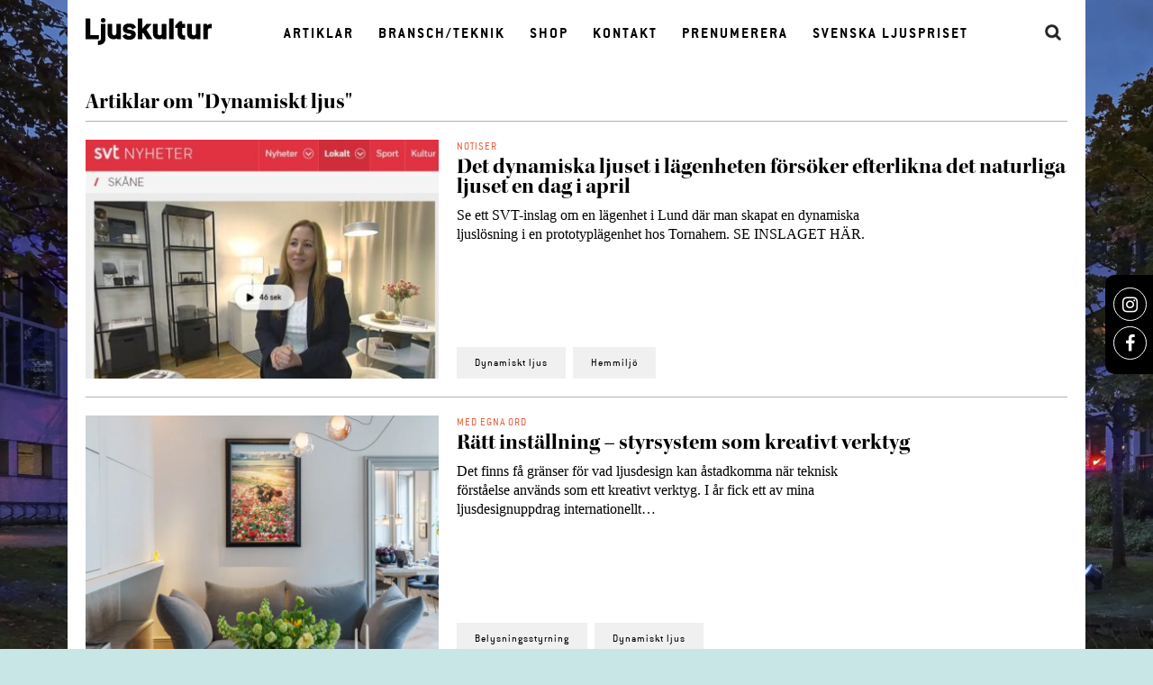

--- FILE ---
content_type: text/html; charset=UTF-8
request_url: https://ljuskultur.se/tag/dynamiskt-ljus/
body_size: 13060
content:
<!DOCTYPE html>
<html class="no-js" lang="sv-SE">
	<head>
		<title>Dynamiskt ljus-arkiv - Ljuskultur</title>
		<meta charset="UTF-8" />
		<meta content="width=device-width, user-scalable=no" name="viewport">
		<link rel="profile" href="https://gmpg.org/xfn/11" />

		<meta name='robots' content='index, follow, max-image-preview:large, max-snippet:-1, max-video-preview:-1' />

	<!-- This site is optimized with the Yoast SEO plugin v26.7 - https://yoast.com/wordpress/plugins/seo/ -->
	<link rel="canonical" href="https://ljuskultur.se/tag/dynamiskt-ljus/" />
	<meta property="og:locale" content="sv_SE" />
	<meta property="og:type" content="article" />
	<meta property="og:title" content="Dynamiskt ljus-arkiv - Ljuskultur" />
	<meta property="og:url" content="https://ljuskultur.se/tag/dynamiskt-ljus/" />
	<meta property="og:site_name" content="Ljuskultur" />
	<meta name="twitter:card" content="summary_large_image" />
	<script type="application/ld+json" class="yoast-schema-graph">{"@context":"https://schema.org","@graph":[{"@type":"CollectionPage","@id":"https://ljuskultur.se/tag/dynamiskt-ljus/","url":"https://ljuskultur.se/tag/dynamiskt-ljus/","name":"Dynamiskt ljus-arkiv - Ljuskultur","isPartOf":{"@id":"https://ljuskultur.se/#website"},"primaryImageOfPage":{"@id":"https://ljuskultur.se/tag/dynamiskt-ljus/#primaryimage"},"image":{"@id":"https://ljuskultur.se/tag/dynamiskt-ljus/#primaryimage"},"thumbnailUrl":"https://ljuskultur.se/wp-content/uploads/2017/09/svtinslag.jpg","breadcrumb":{"@id":"https://ljuskultur.se/tag/dynamiskt-ljus/#breadcrumb"},"inLanguage":"sv-SE"},{"@type":"ImageObject","inLanguage":"sv-SE","@id":"https://ljuskultur.se/tag/dynamiskt-ljus/#primaryimage","url":"https://ljuskultur.se/wp-content/uploads/2017/09/svtinslag.jpg","contentUrl":"https://ljuskultur.se/wp-content/uploads/2017/09/svtinslag.jpg","width":696,"height":573},{"@type":"BreadcrumbList","@id":"https://ljuskultur.se/tag/dynamiskt-ljus/#breadcrumb","itemListElement":[{"@type":"ListItem","position":1,"name":"Hem","item":"https://ljuskultur.se/"},{"@type":"ListItem","position":2,"name":"Dynamiskt ljus"}]},{"@type":"WebSite","@id":"https://ljuskultur.se/#website","url":"https://ljuskultur.se/","name":"Ljuskultur","description":"","potentialAction":[{"@type":"SearchAction","target":{"@type":"EntryPoint","urlTemplate":"https://ljuskultur.se/?s={search_term_string}"},"query-input":{"@type":"PropertyValueSpecification","valueRequired":true,"valueName":"search_term_string"}}],"inLanguage":"sv-SE"}]}</script>
	<!-- / Yoast SEO plugin. -->


<link rel='dns-prefetch' href='//www.googletagmanager.com' />
<link rel='dns-prefetch' href='//cdn.jsdelivr.net' />
<link rel='dns-prefetch' href='//cdnjs.cloudflare.com' />
<link rel="alternate" type="application/rss+xml" title="Ljuskultur &raquo; Webbflöde" href="https://ljuskultur.se/feed/" />
<link rel="alternate" type="application/rss+xml" title="Ljuskultur &raquo; Kommentarsflöde" href="https://ljuskultur.se/comments/feed/" />
<link rel="alternate" type="application/rss+xml" title="Ljuskultur &raquo; etikettflöde för Dynamiskt ljus" href="https://ljuskultur.se/tag/dynamiskt-ljus/feed/" />
<style id='wp-img-auto-sizes-contain-inline-css' type='text/css'>
img:is([sizes=auto i],[sizes^="auto," i]){contain-intrinsic-size:3000px 1500px}
/*# sourceURL=wp-img-auto-sizes-contain-inline-css */
</style>

<style id='wp-emoji-styles-inline-css' type='text/css'>

	img.wp-smiley, img.emoji {
		display: inline !important;
		border: none !important;
		box-shadow: none !important;
		height: 1em !important;
		width: 1em !important;
		margin: 0 0.07em !important;
		vertical-align: -0.1em !important;
		background: none !important;
		padding: 0 !important;
	}
/*# sourceURL=wp-emoji-styles-inline-css */
</style>
<link rel='stylesheet' id='wp-block-library-css' href='https://ljuskultur.se/wp-includes/css/dist/block-library/style.min.css?ver=6.9' type='text/css' media='all' />
<link rel='stylesheet' id='wc-blocks-style-css' href='https://ljuskultur.se/wp-content/plugins/woocommerce/assets/client/blocks/wc-blocks.css?ver=wc-10.4.3' type='text/css' media='all' />
<style id='global-styles-inline-css' type='text/css'>
:root{--wp--preset--aspect-ratio--square: 1;--wp--preset--aspect-ratio--4-3: 4/3;--wp--preset--aspect-ratio--3-4: 3/4;--wp--preset--aspect-ratio--3-2: 3/2;--wp--preset--aspect-ratio--2-3: 2/3;--wp--preset--aspect-ratio--16-9: 16/9;--wp--preset--aspect-ratio--9-16: 9/16;--wp--preset--color--black: #000000;--wp--preset--color--cyan-bluish-gray: #abb8c3;--wp--preset--color--white: #ffffff;--wp--preset--color--pale-pink: #f78da7;--wp--preset--color--vivid-red: #cf2e2e;--wp--preset--color--luminous-vivid-orange: #ff6900;--wp--preset--color--luminous-vivid-amber: #fcb900;--wp--preset--color--light-green-cyan: #7bdcb5;--wp--preset--color--vivid-green-cyan: #00d084;--wp--preset--color--pale-cyan-blue: #8ed1fc;--wp--preset--color--vivid-cyan-blue: #0693e3;--wp--preset--color--vivid-purple: #9b51e0;--wp--preset--gradient--vivid-cyan-blue-to-vivid-purple: linear-gradient(135deg,rgb(6,147,227) 0%,rgb(155,81,224) 100%);--wp--preset--gradient--light-green-cyan-to-vivid-green-cyan: linear-gradient(135deg,rgb(122,220,180) 0%,rgb(0,208,130) 100%);--wp--preset--gradient--luminous-vivid-amber-to-luminous-vivid-orange: linear-gradient(135deg,rgb(252,185,0) 0%,rgb(255,105,0) 100%);--wp--preset--gradient--luminous-vivid-orange-to-vivid-red: linear-gradient(135deg,rgb(255,105,0) 0%,rgb(207,46,46) 100%);--wp--preset--gradient--very-light-gray-to-cyan-bluish-gray: linear-gradient(135deg,rgb(238,238,238) 0%,rgb(169,184,195) 100%);--wp--preset--gradient--cool-to-warm-spectrum: linear-gradient(135deg,rgb(74,234,220) 0%,rgb(151,120,209) 20%,rgb(207,42,186) 40%,rgb(238,44,130) 60%,rgb(251,105,98) 80%,rgb(254,248,76) 100%);--wp--preset--gradient--blush-light-purple: linear-gradient(135deg,rgb(255,206,236) 0%,rgb(152,150,240) 100%);--wp--preset--gradient--blush-bordeaux: linear-gradient(135deg,rgb(254,205,165) 0%,rgb(254,45,45) 50%,rgb(107,0,62) 100%);--wp--preset--gradient--luminous-dusk: linear-gradient(135deg,rgb(255,203,112) 0%,rgb(199,81,192) 50%,rgb(65,88,208) 100%);--wp--preset--gradient--pale-ocean: linear-gradient(135deg,rgb(255,245,203) 0%,rgb(182,227,212) 50%,rgb(51,167,181) 100%);--wp--preset--gradient--electric-grass: linear-gradient(135deg,rgb(202,248,128) 0%,rgb(113,206,126) 100%);--wp--preset--gradient--midnight: linear-gradient(135deg,rgb(2,3,129) 0%,rgb(40,116,252) 100%);--wp--preset--font-size--small: 13px;--wp--preset--font-size--medium: 20px;--wp--preset--font-size--large: 36px;--wp--preset--font-size--x-large: 42px;--wp--preset--spacing--20: 0.44rem;--wp--preset--spacing--30: 0.67rem;--wp--preset--spacing--40: 1rem;--wp--preset--spacing--50: 1.5rem;--wp--preset--spacing--60: 2.25rem;--wp--preset--spacing--70: 3.38rem;--wp--preset--spacing--80: 5.06rem;--wp--preset--shadow--natural: 6px 6px 9px rgba(0, 0, 0, 0.2);--wp--preset--shadow--deep: 12px 12px 50px rgba(0, 0, 0, 0.4);--wp--preset--shadow--sharp: 6px 6px 0px rgba(0, 0, 0, 0.2);--wp--preset--shadow--outlined: 6px 6px 0px -3px rgb(255, 255, 255), 6px 6px rgb(0, 0, 0);--wp--preset--shadow--crisp: 6px 6px 0px rgb(0, 0, 0);}:where(.is-layout-flex){gap: 0.5em;}:where(.is-layout-grid){gap: 0.5em;}body .is-layout-flex{display: flex;}.is-layout-flex{flex-wrap: wrap;align-items: center;}.is-layout-flex > :is(*, div){margin: 0;}body .is-layout-grid{display: grid;}.is-layout-grid > :is(*, div){margin: 0;}:where(.wp-block-columns.is-layout-flex){gap: 2em;}:where(.wp-block-columns.is-layout-grid){gap: 2em;}:where(.wp-block-post-template.is-layout-flex){gap: 1.25em;}:where(.wp-block-post-template.is-layout-grid){gap: 1.25em;}.has-black-color{color: var(--wp--preset--color--black) !important;}.has-cyan-bluish-gray-color{color: var(--wp--preset--color--cyan-bluish-gray) !important;}.has-white-color{color: var(--wp--preset--color--white) !important;}.has-pale-pink-color{color: var(--wp--preset--color--pale-pink) !important;}.has-vivid-red-color{color: var(--wp--preset--color--vivid-red) !important;}.has-luminous-vivid-orange-color{color: var(--wp--preset--color--luminous-vivid-orange) !important;}.has-luminous-vivid-amber-color{color: var(--wp--preset--color--luminous-vivid-amber) !important;}.has-light-green-cyan-color{color: var(--wp--preset--color--light-green-cyan) !important;}.has-vivid-green-cyan-color{color: var(--wp--preset--color--vivid-green-cyan) !important;}.has-pale-cyan-blue-color{color: var(--wp--preset--color--pale-cyan-blue) !important;}.has-vivid-cyan-blue-color{color: var(--wp--preset--color--vivid-cyan-blue) !important;}.has-vivid-purple-color{color: var(--wp--preset--color--vivid-purple) !important;}.has-black-background-color{background-color: var(--wp--preset--color--black) !important;}.has-cyan-bluish-gray-background-color{background-color: var(--wp--preset--color--cyan-bluish-gray) !important;}.has-white-background-color{background-color: var(--wp--preset--color--white) !important;}.has-pale-pink-background-color{background-color: var(--wp--preset--color--pale-pink) !important;}.has-vivid-red-background-color{background-color: var(--wp--preset--color--vivid-red) !important;}.has-luminous-vivid-orange-background-color{background-color: var(--wp--preset--color--luminous-vivid-orange) !important;}.has-luminous-vivid-amber-background-color{background-color: var(--wp--preset--color--luminous-vivid-amber) !important;}.has-light-green-cyan-background-color{background-color: var(--wp--preset--color--light-green-cyan) !important;}.has-vivid-green-cyan-background-color{background-color: var(--wp--preset--color--vivid-green-cyan) !important;}.has-pale-cyan-blue-background-color{background-color: var(--wp--preset--color--pale-cyan-blue) !important;}.has-vivid-cyan-blue-background-color{background-color: var(--wp--preset--color--vivid-cyan-blue) !important;}.has-vivid-purple-background-color{background-color: var(--wp--preset--color--vivid-purple) !important;}.has-black-border-color{border-color: var(--wp--preset--color--black) !important;}.has-cyan-bluish-gray-border-color{border-color: var(--wp--preset--color--cyan-bluish-gray) !important;}.has-white-border-color{border-color: var(--wp--preset--color--white) !important;}.has-pale-pink-border-color{border-color: var(--wp--preset--color--pale-pink) !important;}.has-vivid-red-border-color{border-color: var(--wp--preset--color--vivid-red) !important;}.has-luminous-vivid-orange-border-color{border-color: var(--wp--preset--color--luminous-vivid-orange) !important;}.has-luminous-vivid-amber-border-color{border-color: var(--wp--preset--color--luminous-vivid-amber) !important;}.has-light-green-cyan-border-color{border-color: var(--wp--preset--color--light-green-cyan) !important;}.has-vivid-green-cyan-border-color{border-color: var(--wp--preset--color--vivid-green-cyan) !important;}.has-pale-cyan-blue-border-color{border-color: var(--wp--preset--color--pale-cyan-blue) !important;}.has-vivid-cyan-blue-border-color{border-color: var(--wp--preset--color--vivid-cyan-blue) !important;}.has-vivid-purple-border-color{border-color: var(--wp--preset--color--vivid-purple) !important;}.has-vivid-cyan-blue-to-vivid-purple-gradient-background{background: var(--wp--preset--gradient--vivid-cyan-blue-to-vivid-purple) !important;}.has-light-green-cyan-to-vivid-green-cyan-gradient-background{background: var(--wp--preset--gradient--light-green-cyan-to-vivid-green-cyan) !important;}.has-luminous-vivid-amber-to-luminous-vivid-orange-gradient-background{background: var(--wp--preset--gradient--luminous-vivid-amber-to-luminous-vivid-orange) !important;}.has-luminous-vivid-orange-to-vivid-red-gradient-background{background: var(--wp--preset--gradient--luminous-vivid-orange-to-vivid-red) !important;}.has-very-light-gray-to-cyan-bluish-gray-gradient-background{background: var(--wp--preset--gradient--very-light-gray-to-cyan-bluish-gray) !important;}.has-cool-to-warm-spectrum-gradient-background{background: var(--wp--preset--gradient--cool-to-warm-spectrum) !important;}.has-blush-light-purple-gradient-background{background: var(--wp--preset--gradient--blush-light-purple) !important;}.has-blush-bordeaux-gradient-background{background: var(--wp--preset--gradient--blush-bordeaux) !important;}.has-luminous-dusk-gradient-background{background: var(--wp--preset--gradient--luminous-dusk) !important;}.has-pale-ocean-gradient-background{background: var(--wp--preset--gradient--pale-ocean) !important;}.has-electric-grass-gradient-background{background: var(--wp--preset--gradient--electric-grass) !important;}.has-midnight-gradient-background{background: var(--wp--preset--gradient--midnight) !important;}.has-small-font-size{font-size: var(--wp--preset--font-size--small) !important;}.has-medium-font-size{font-size: var(--wp--preset--font-size--medium) !important;}.has-large-font-size{font-size: var(--wp--preset--font-size--large) !important;}.has-x-large-font-size{font-size: var(--wp--preset--font-size--x-large) !important;}
/*# sourceURL=global-styles-inline-css */
</style>

<style id='classic-theme-styles-inline-css' type='text/css'>
/*! This file is auto-generated */
.wp-block-button__link{color:#fff;background-color:#32373c;border-radius:9999px;box-shadow:none;text-decoration:none;padding:calc(.667em + 2px) calc(1.333em + 2px);font-size:1.125em}.wp-block-file__button{background:#32373c;color:#fff;text-decoration:none}
/*# sourceURL=/wp-includes/css/classic-themes.min.css */
</style>
<link rel='stylesheet' id='phoen_login_signup-css' href='https://ljuskultur.se/wp-content/plugins/woocommerce-login-and-registration/public/css/phoen_login_signup-public.css?ver=1.0.0' type='text/css' media='all' />
<link rel='stylesheet' id='style-colorbox-css' href='https://ljuskultur.se/wp-content/plugins/woocommerce-login-and-registration/public/css/style.css?ver=6.9' type='text/css' media='all' />
<link rel='stylesheet' id='style-popup-form-css' href='https://ljuskultur.se/wp-content/plugins/woocommerce-login-and-registration/public/css/phoen_login_signup_style.css?ver=6.9' type='text/css' media='all' />
<link rel='stylesheet' id='woocommerce-layout-css' href='https://ljuskultur.se/wp-content/plugins/woocommerce/assets/css/woocommerce-layout.css?ver=10.4.3' type='text/css' media='all' />
<link rel='stylesheet' id='woocommerce-smallscreen-css' href='https://ljuskultur.se/wp-content/plugins/woocommerce/assets/css/woocommerce-smallscreen.css?ver=10.4.3' type='text/css' media='only screen and (max-width: 768px)' />
<link rel='stylesheet' id='woocommerce-general-css' href='https://ljuskultur.se/wp-content/plugins/woocommerce/assets/css/woocommerce.css?ver=10.4.3' type='text/css' media='all' />
<style id='woocommerce-inline-inline-css' type='text/css'>
.woocommerce form .form-row .required { visibility: visible; }
/*# sourceURL=woocommerce-inline-inline-css */
</style>
<link rel='stylesheet' id='wt-smart-coupon-for-woo-css' href='https://ljuskultur.se/wp-content/plugins/wt-smart-coupons-for-woocommerce/public/css/wt-smart-coupon-public.css?ver=2.2.7' type='text/css' media='all' />
<link rel='stylesheet' id='style-css' href='https://ljuskultur.se/wp-content/themes/Ljuskultur/style.css?ver=6.9' type='text/css' media='all' />
<link rel='stylesheet' id='font-awesome-css' href='https://cdnjs.cloudflare.com/ajax/libs/font-awesome/4.7.0/css/font-awesome.min.css?ver=6.9' type='text/css' media='all' />
<link rel='stylesheet' id='ljuskultur-slick-styles-css' href='//cdn.jsdelivr.net/npm/slick-carousel@1.8.1/slick/slick.css?ver=6.9' type='text/css' media='all' />
<script type="text/javascript" src="https://ljuskultur.se/wp-includes/js/jquery/jquery.min.js?ver=3.7.1" id="jquery-core-js"></script>
<script type="text/javascript" src="https://ljuskultur.se/wp-includes/js/jquery/jquery-migrate.min.js?ver=3.4.1" id="jquery-migrate-js"></script>
<script type="text/javascript" src="https://ljuskultur.se/wp-content/plugins/woocommerce-login-and-registration/public/js/phoen_login_signup-public.js?ver=1.0.0" id="phoen_login_signup-js"></script>
<script type="text/javascript" src="https://ljuskultur.se/wp-content/plugins/woocommerce/assets/js/jquery-blockui/jquery.blockUI.min.js?ver=2.7.0-wc.10.4.3" id="wc-jquery-blockui-js" defer="defer" data-wp-strategy="defer"></script>
<script type="text/javascript" id="wc-add-to-cart-js-extra">
/* <![CDATA[ */
var wc_add_to_cart_params = {"ajax_url":"/wp-admin/admin-ajax.php","wc_ajax_url":"/?wc-ajax=%%endpoint%%","i18n_view_cart":"Visa varukorg","cart_url":"https://ljuskultur.se/cart/","is_cart":"","cart_redirect_after_add":"no"};
//# sourceURL=wc-add-to-cart-js-extra
/* ]]> */
</script>
<script type="text/javascript" src="https://ljuskultur.se/wp-content/plugins/woocommerce/assets/js/frontend/add-to-cart.min.js?ver=10.4.3" id="wc-add-to-cart-js" defer="defer" data-wp-strategy="defer"></script>
<script type="text/javascript" src="https://ljuskultur.se/wp-content/plugins/woocommerce/assets/js/js-cookie/js.cookie.min.js?ver=2.1.4-wc.10.4.3" id="wc-js-cookie-js" defer="defer" data-wp-strategy="defer"></script>
<script type="text/javascript" id="woocommerce-js-extra">
/* <![CDATA[ */
var woocommerce_params = {"ajax_url":"/wp-admin/admin-ajax.php","wc_ajax_url":"/?wc-ajax=%%endpoint%%","i18n_password_show":"Visa l\u00f6senord","i18n_password_hide":"D\u00f6lj l\u00f6senord"};
//# sourceURL=woocommerce-js-extra
/* ]]> */
</script>
<script type="text/javascript" src="https://ljuskultur.se/wp-content/plugins/woocommerce/assets/js/frontend/woocommerce.min.js?ver=10.4.3" id="woocommerce-js" defer="defer" data-wp-strategy="defer"></script>
<script type="text/javascript" id="wt-smart-coupon-for-woo-js-extra">
/* <![CDATA[ */
var WTSmartCouponOBJ = {"ajaxurl":"https://ljuskultur.se/wp-admin/admin-ajax.php","wc_ajax_url":"https://ljuskultur.se/?wc-ajax=","nonces":{"public":"081ba89360","apply_coupon":"e226ce2405"},"labels":{"please_wait":"Please wait...","choose_variation":"Please choose a variation","error":"Error !!!"},"shipping_method":[],"payment_method":"","is_cart":""};
//# sourceURL=wt-smart-coupon-for-woo-js-extra
/* ]]> */
</script>
<script type="text/javascript" src="https://ljuskultur.se/wp-content/plugins/wt-smart-coupons-for-woocommerce/public/js/wt-smart-coupon-public.js?ver=2.2.7" id="wt-smart-coupon-for-woo-js"></script>

<!-- Kodblock för ”Google-tagg (gtag.js)” tillagt av Site Kit -->
<!-- Kodblock för ”Google Analytics” tillagt av Site Kit -->
<script type="text/javascript" src="https://www.googletagmanager.com/gtag/js?id=GT-PJ72PM2" id="google_gtagjs-js" async></script>
<script type="text/javascript" id="google_gtagjs-js-after">
/* <![CDATA[ */
window.dataLayer = window.dataLayer || [];function gtag(){dataLayer.push(arguments);}
gtag("set","linker",{"domains":["ljuskultur.se"]});
gtag("js", new Date());
gtag("set", "developer_id.dZTNiMT", true);
gtag("config", "GT-PJ72PM2");
//# sourceURL=google_gtagjs-js-after
/* ]]> */
</script>
<link rel="https://api.w.org/" href="https://ljuskultur.se/wp-json/" /><link rel="alternate" title="JSON" type="application/json" href="https://ljuskultur.se/wp-json/wp/v2/tags/240" />
<!-- This site is using AdRotate v5.8.16 Professional to display their advertisements - https://ajdg.solutions/ -->
<!-- AdRotate CSS -->
<style type="text/css" media="screen">
	.g { margin:0px; padding:0px; overflow:hidden; line-height:1; zoom:1; }
	.g img { height:auto; }
	.g-col { position:relative; float:left; }
	.g-col:first-child { margin-left: 0; }
	.g-col:last-child { margin-right: 0; }
	.g-1 { margin:0px 0px 0px 0px;width:100%; max-width:820px; height:100%; max-height:200px; }
	.g-2 { margin:0px 0px 0px 0px; width:100%; max-width:1090px; height:100%; max-height:200px; }
	.g-3 { margin:0px 0px 0px 0px; width:100%; max-width:800px; height:100%; max-height:800px; }
	.g-4 { margin:0px 0px 0px 0px; width:100%; max-width:800px; height:100%; max-height:800px; }
	.g-6 { margin:0px 0px 0px 0px; width:100%; max-width:1090px; height:100%; max-height:266px; }
	.g-7 { margin:0px 0px 0px 0px; width:100%; max-width:800px; height:100%; max-height:800px; }
	.g-8 { margin:0px 0px 0px 0px; width:100%; max-width:820px; height:100%; max-height:200px; }
	.g-9 { margin:0px 0px 0px 0px; width:100%; max-width:800px; height:100%; max-height:540px; }
	@media only screen and (max-width: 480px) {
		.g-col, .g-dyn, .g-single { width:100%; margin-left:0; margin-right:0; }
	}
</style>
<!-- /AdRotate CSS -->

<meta name="generator" content="Site Kit by Google 1.170.0" />
		<div class="phoen-contianer" id="login_page" style="display:none;">
		    
		    <div class="popup" style="background: white;border: 0px solid black;">

		        <div class="result1"></div>
		     
		        <div onclick="document.getElementById('login_page').style.display='none'" class="close-btn">&times;</div>
		        
		        <div class="form">

		            <form id="js_phoen_login_popup">
		        
		                <h2 style="color:black;font-size:30px;">Login</h2>
		            
		                <div class="form-element">
		                    <label for="email">Username or Email Address <span class="required">*</span></label>
		                    <input type="text" name="username" id="username" placeholder="Enter email">
		                </div>
		            
		                <div class="form-element">
		                    <label for="password"> Password  <span class="required">*</span></label>
		                    <input type="password" name="password" id="password" placeholder="Enter password">
		                </div>
		                
		                <div class="form-element">
		                    <input type="hidden" id="_wpnonce" name="_wpnonce" value="70c2c9e9dd">

		                    <input id="wp_http_referer" type="hidden" name="_wp_http_referer" value="https://ljuskultur.se/my-account/">    

		                </div>

		                		                
		                <div class="form-element">
		               
		                    <div class="loader1" style="display:none;">
		                        <img style="width:8%;" src="https://ljuskultur.se/wp-content/plugins/woocommerce-login-and-registration/image/icons8-dots-loading.gif">
		                    </div> 
		               
		                    <input type="submit" class="button js_phoen_login_log" name="login" value="Login" id="login1">
		                </div>
		                
		                <div class="form-element">

		                    <a class="open_registration" href="#" class="" style="margin-top: 21%;color: black;" onclick="openRegistration()">Click For Register ?</a>
		                </div>

		                 <div class="form-element">

		                    <a class="forget_password" style="color: black;" href="https://ljuskultur.se/my-account/lost-password/">Lost Your Password ?</a>
		                </div>

		            </form>

		        </div>

		    </div>

		</div>


		
		<div class="phoen-contianer" id="registration_page" style="display: none;">
		    
		    <div class="popup" style="background: white;border: 0px solid black;">

		        <div class="result2"></div>
		 
		        <div onclick="document.getElementById('registration_page').style.display='none'" class="close-btn">&times;</div>
		    
		        <div class="form">
		        
		            <h2 style="color:black;font-size:30px;">Registrera</h2>
		        
		            		            
		            <div class="form-element">
		                <label for="reg_email">E-postadress<span class="required">*</span></label>
		                <input type="email" name="email" id="reg_email" value="" placeholder="Enter Your Email">
		            </div>
		        
		            <div class="form-element">
		                <label for="reg_password">Lösenord<span class="required">*</span></label>
		                <input type="password" name="password" id="reg_password" placeholder="Enter Your Password">
		            </div>
		            
		            <p class="form-row">
		                                                
		                <input type="hidden" id="_wpnonce" name="_wpnonce" value="70c2c9e9dd">

		                <input id="wp_http_referer" type="hidden" name="_wp_http_referer" value="https://ljuskultur.se/my-account/">    

		                <div class="loader_reg" style="display:none;" >
		                    <img style="width:8%;" src="https://ljuskultur.se/wp-content/plugins/woocommerce-login-and-registration/image/icons8-dots-loading.gif">
		                </div>          
		                    
		            </p>
		            
		            <div class="form-element">
		                
		                <input type="submit" class="button phoen_registration" name="register_header" value="Registrera">
		            </div>
		            
		            <div class="form-element">
		                <a href="#" class="open_login" style="color: Svart" onclick="openLogin()">Click For login ?</a>
		            </div>

		        </div>

		    </div>

		</div>
		<script>

		let modal_popup_login   = document.getElementById('login_page');
		let modal_popup_register = document.getElementById('registration_page');

		function openRegistration(){

		    modal_popup_login.style.display='none';
		    modal_popup_register.style.display='block';
		}

		function openLogin(){

		    modal_popup_login.style.display='block';
		    modal_popup_register.style.display='none';
		}

		jQuery(document).ready(function(){ 

		    jQuery('.phoen-login-popup-open').on('click',function() { 

		        jQuery('#login_page').show();
		        jQuery('.forget_password').css('margin-top','21%');
		        jQuery('.open_registration').remove();
		        jQuery('#cboxLoadedContent').remove();

		    });

		    jQuery('.phoen-signup-popup-open').on('click',function() { 

		        jQuery('#registration_page').show();
		        jQuery('.open_login').remove();
		        jQuery('#cboxLoadedContent').remove();
		    });

		    jQuery('.phoen-login-signup-popup-open').on('click',function() { 

		        jQuery('#login_page').show();
		        jQuery('#cboxLoadedContent').remove();

		    });

		});
		</script> 	<noscript><style>.woocommerce-product-gallery{ opacity: 1 !important; }</style></noscript>
	<link rel="icon" href="https://ljuskultur.se/wp-content/uploads/2016/06/cropped-ljuskultur_blk-1-32x32.png" sizes="32x32" />
<link rel="icon" href="https://ljuskultur.se/wp-content/uploads/2016/06/cropped-ljuskultur_blk-1-192x192.png" sizes="192x192" />
<link rel="apple-touch-icon" href="https://ljuskultur.se/wp-content/uploads/2016/06/cropped-ljuskultur_blk-1-180x180.png" />
<meta name="msapplication-TileImage" content="https://ljuskultur.se/wp-content/uploads/2016/06/cropped-ljuskultur_blk-1-270x270.png" />
	</head>
    <body class="archive tag tag-dynamiskt-ljus tag-240 wp-theme-Ljuskultur theme-Ljuskultur woocommerce-no-js">
				<div class="bg pos-fixed" style="background:url(https://ljuskultur.se/wp-content/uploads/2025/11/LIA_25_6_DJI_20251006070117_0003_D-1-2000x1697.jpg.webp);background-size:cover;background-position:top center;background-attachment:fixed;"></div>

		<div class="wrap">
			<header>
				<div class="flex flex-center">
					<a class="header-logo" href="https://ljuskultur.se/" title="" rel="home">
						<img alt="logo" src="https://ljuskultur.se/wp-content/themes/Ljuskultur/images/ljuskultur_blk.svg" />
					</a>
					<div class="mobile-fixed">
						<a href="https://ljuskultur.se/" title="" rel="home">
						<img alt="logo" class="logo" src="https://ljuskultur.se/wp-content/themes/Ljuskultur/images/ljuskultur_blkvit.svg" />
						</a>
						<div id="toggle">
						  <div class="one"></div>
						  <div class="two"></div>
						  <div class="three"></div>
						</div>
						<nav id="access" role="navigation">
							<div class="menu-header"><ul id="menu-meny-1" class="menu"><li id="menu-item-5905" class="menu-item menu-item-type-custom menu-item-object-custom menu-item-5905"><a href="https://ljuskultur.se/artiklar/">Artiklar</a></li>
<li id="menu-item-5026" class="menu-item menu-item-type-post_type menu-item-object-page menu-item-5026"><a href="https://ljuskultur.se/teknik-bransch/jobbaktuellt/">Bransch/Teknik</a></li>
<li id="menu-item-1148" class="menu-item menu-item-type-post_type menu-item-object-page menu-item-1148"><a href="https://ljuskultur.se/shop/">Shop</a></li>
<li id="menu-item-374" class="menu-item menu-item-type-post_type menu-item-object-page menu-item-374"><a href="https://ljuskultur.se/kontakt-2/kontakt/">Kontakt</a></li>
<li id="menu-item-4992" class="menu-item menu-item-type-post_type menu-item-object-page menu-item-4992"><a href="https://ljuskultur.se/prenumerera/">Prenumerera</a></li>
<li id="menu-item-11209" class="menu-item menu-item-type-custom menu-item-object-custom menu-item-11209"><a href="https://ljuskultur.se/ljuspriset/">Svenska Ljuspriset</a></li>
</ul></div>						</nav>
					</div>

					<form id="search" role="search" action="https://ljuskultur.se/" method="get">
						<label>
							<input type="search" class="search-field" placeholder="Sök" value="" name="s" title="Sök">
						</label>
						<input type="submit" class="search-submit" value="">
					</form>
				</div>

				<div class="social medium-hide">
					<div class="social-widget ">
						<a href="https://instagram.com/ljuskultur/">
							<span class="border">
								<i class="fa fa-instagram"></i>
							</span>
						</a>
						<a href="https://www.facebook.com/ljuskultur/">
							<span class="border">
								<i class="fa fa-facebook"></i>
							</span>
						</a>
					</div>
				</div>

			</header>
<main id="content">        <h3>Artiklar om "Dynamiskt ljus"</h3>
                    <div class="maincol">
                                <hr>
                <div class="flex">
    <a href="https://ljuskultur.se/det-dynamiska-ljuset-i-lagenheten-forsoker-efterlikna-det-naturliga-ljuset-en-dag-i-april/" class="img-block xsmall-hide">
        <img width="400" height="270" src="https://ljuskultur.se/wp-content/uploads/2017/09/svtinslag-400x270.jpg" class="attachment-block size-block wp-post-image" alt="" sizes="600px" decoding="async" fetchpriority="high" srcset="https://ljuskultur.se/wp-content/uploads/2017/09/svtinslag-400x270.jpg 400w, https://ljuskultur.se/wp-content/uploads/2017/09/svtinslag-385x260.jpg.webp 385w" />    </a>
    <div class="text pos-rel">
                        <a href="https://ljuskultur.se/category/notiser">
                    <h6 class="text-orange">Notiser</h6>
                </a>
                        <a href="https://ljuskultur.se/det-dynamiska-ljuset-i-lagenheten-forsoker-efterlikna-det-naturliga-ljuset-en-dag-i-april/">
            <h3>Det dynamiska ljuset i lägenheten försöker efterlikna det naturliga ljuset en dag i april</h3>
            <p>Se ett SVT-inslag om en lägenhet i Lund där man skapat en dynamiska ljuslösning i en prototyplägenhet hos Tornahem. SE INSLAGET HÄR. &nbsp; &nbsp;</p>
        </a>
        <div class="tags">
                                <a class="btn bg-gray" href="https://ljuskultur.se/tag/dynamiskt-ljus/">
                        <h6>Dynamiskt ljus</h6>
                    </a>
                                        <a class="btn bg-gray" href="https://ljuskultur.se/tag/hemmiljo/">
                        <h6>Hemmiljö</h6>
                    </a>
                            </div>
    </div>
</div>
            </div>
                        <div class="maincol">
                                <hr>
                <div class="flex">
    <a href="https://ljuskultur.se/artiklar/ratt-installning-styrsystem-som-kreativt-verktyg/" class="img-block xsmall-hide">
        <img width="400" height="270" src="https://ljuskultur.se/wp-content/uploads/2024/12/DSC02890-HDR-400x270.jpg.webp" class="attachment-block size-block wp-post-image" alt="" sizes="600px" decoding="async" srcset="https://ljuskultur.se/wp-content/uploads/2024/12/DSC02890-HDR-400x270.jpg.webp 400w, https://ljuskultur.se/wp-content/uploads/2024/12/DSC02890-HDR-800x540.jpg.webp 800w, https://ljuskultur.se/wp-content/uploads/2024/12/DSC02890-HDR-1200x810.jpg.webp 1200w" />    </a>
    <div class="text pos-rel">
                        <a href="https://ljuskultur.se/category/med-egna-ord">
                    <h6 class="text-orange">Med egna ord</h6>
                </a>
                        <a href="https://ljuskultur.se/artiklar/ratt-installning-styrsystem-som-kreativt-verktyg/">
            <h3>Rätt inställning – styrsystem som kreativt verktyg</h3>
            <p>Det finns få gränser för vad ljusdesign kan åstadkomma när teknisk förståelse används som ett kreativt verktyg. I år fick ett av mina ljusdesignuppdrag internationellt&hellip;</p>
        </a>
        <div class="tags">
                                <a class="btn bg-gray" href="https://ljuskultur.se/tag/belysningsstyrning/">
                        <h6>Belysningsstyrning</h6>
                    </a>
                                        <a class="btn bg-gray" href="https://ljuskultur.se/tag/dynamiskt-ljus/">
                        <h6>Dynamiskt ljus</h6>
                    </a>
                            </div>
    </div>
</div>
            </div>
                        <div class="maincol">
                                <hr>
                <div class="flex">
    <a href="https://ljuskultur.se/artiklar/ny-studie-om-dynamiskt-ljus-for-skiftarbetande/" class="img-block xsmall-hide">
        <img width="400" height="270" src="https://ljuskultur.se/wp-content/uploads/2021/03/illustration-400x270.jpg.webp" class="attachment-block size-block wp-post-image" alt="" sizes="600px" decoding="async" srcset="https://ljuskultur.se/wp-content/uploads/2021/03/illustration-400x270.jpg.webp 400w, https://ljuskultur.se/wp-content/uploads/2021/03/illustration-800x540.jpg.webp 800w" />    </a>
    <div class="text pos-rel">
                        <a href="https://ljuskultur.se/category/forskning">
                    <h6 class="text-orange">Forskning</h6>
                </a>
                        <a href="https://ljuskultur.se/artiklar/ny-studie-om-dynamiskt-ljus-for-skiftarbetande/">
            <h3>Ny studie om dynamiskt ljus för skiftarbetande</h3>
            <p>Skiftarbetare kan lättare drabbas av besvär, relaterade till ljus. En ny rapport, med Arne Lowden som huvudförfattare, har undersökt hur en individanpassad dynamisk belysning kan&hellip;</p>
        </a>
        <div class="tags">
                                <a class="btn bg-gray" href="https://ljuskultur.se/tag/arne-lowden/">
                        <h6>Arne Lowden</h6>
                    </a>
                                        <a class="btn bg-gray" href="https://ljuskultur.se/tag/dynamiskt-ljus/">
                        <h6>Dynamiskt ljus</h6>
                    </a>
                                        <a class="btn bg-gray" href="https://ljuskultur.se/tag/forksning/">
                        <h6>forksning</h6>
                    </a>
                            </div>
    </div>
</div>
            </div>
                        <div class="maincol">
                                <hr>
                <div class="flex">
    <a href="https://ljuskultur.se/artiklar/dynamiskt-ljus-for-battre-kontorsmiljo/" class="img-block xsmall-hide">
        <img width="400" height="270" src="https://ljuskultur.se/wp-content/uploads/2020/10/dynamic_lighting_office_space_warm-400x270.jpg.webp" class="attachment-block size-block wp-post-image" alt="" sizes="600px" decoding="async" loading="lazy" />    </a>
    <div class="text pos-rel">
                        <a href="https://ljuskultur.se/category/teknik">
                    <h6 class="text-orange">Teknik</h6>
                </a>
                        <a href="https://ljuskultur.se/artiklar/dynamiskt-ljus-for-battre-kontorsmiljo/">
            <h3>Dynamiskt ljus för bättre kontorsmiljö</h3>
            <p>Om den anställda får välja, vilken typ av belysning föredrar de? Louis Poulsen har nyligen gjort en praktisk studie på dynamisk belysning på sitt huvudkontor&hellip;</p>
        </a>
        <div class="tags">
                                <a class="btn bg-gray" href="https://ljuskultur.se/tag/dynamiskt-ljus/">
                        <h6>Dynamiskt ljus</h6>
                    </a>
                                        <a class="btn bg-gray" href="https://ljuskultur.se/tag/kontor/">
                        <h6>Kontor</h6>
                    </a>
                            </div>
    </div>
</div>
            </div>
                        <div class="maincol">
                                <hr>
                <div class="flex">
    <a href="https://ljuskultur.se/?post_type=artiklar&#038;p=6719" class="img-block xsmall-hide">
        <img width="400" height="270" src="https://ljuskultur.se/wp-content/uploads/2019/05/03_lkl_casino_duesseldorf-400x270.jpg.webp" class="attachment-block size-block wp-post-image" alt="" sizes="600px" decoding="async" loading="lazy" srcset="https://ljuskultur.se/wp-content/uploads/2019/05/03_lkl_casino_duesseldorf-400x270.jpg.webp 400w, https://ljuskultur.se/wp-content/uploads/2019/05/03_lkl_casino_duesseldorf-800x540.jpg.webp 800w" />    </a>
    <div class="text pos-rel">
                        <a href="https://ljuskultur.se/category/dynamiskt-ljus">
                    <h6 class="text-orange">Dynamiskt ljus</h6>
                </a>
                        <a href="https://ljuskultur.se/?post_type=artiklar&#038;p=6719">
            <h3>Lunch ute men ändå inne</h3>
            <p>Det är svårt att tänka sig en fönsterlös källarlokal som ett alternativ för en personalmatsal. Tack vare en kreativ utformning och ett innovativt konst- och&hellip;</p>
        </a>
        <div class="tags">
                                <a class="btn bg-gray" href="https://ljuskultur.se/tag/dynamiskt-ljus/">
                        <h6>Dynamiskt ljus</h6>
                    </a>
                                        <a class="btn bg-gray" href="https://ljuskultur.se/tag/internationellt/">
                        <h6>Internationellt</h6>
                    </a>
                                        <a class="btn bg-gray" href="https://ljuskultur.se/tag/licht-kunst-licht/">
                        <h6>Licht Kunst Licht</h6>
                    </a>
                                        <a class="btn bg-gray" href="https://ljuskultur.se/tag/restaurang/">
                        <h6>Restaurang</h6>
                    </a>
                            </div>
    </div>
</div>
            </div>
                        <div class="maincol">
                                <hr>
                <div class="flex">
    <a href="https://ljuskultur.se/artiklar/ljusenergi-i-skolmatsalen/" class="img-block xsmall-hide">
        <img width="400" height="270" src="https://ljuskultur.se/wp-content/uploads/2019/03/nyvangskolan-19-400x270.jpg.webp" class="attachment-block size-block wp-post-image" alt="" sizes="600px" decoding="async" loading="lazy" srcset="https://ljuskultur.se/wp-content/uploads/2019/03/nyvangskolan-19-400x270.jpg.webp 400w, https://ljuskultur.se/wp-content/uploads/2019/03/nyvangskolan-19-800x540.jpg.webp 800w" />    </a>
    <div class="text pos-rel">
                        <a href="https://ljuskultur.se/category/ljus-i-skolan">
                    <h6 class="text-orange">Ljus i skolan</h6>
                </a>
                        <a href="https://ljuskultur.se/artiklar/ljusenergi-i-skolmatsalen/">
            <h3>Ljusenergi i skolmatsalen</h3>
            <p>Med hög ljusnivå och färger som skiftar under dagen prövar danska ljusdesignern Iben Winter Orton en ny sorts ljussättning för skolelever. I ett pilotprojekt tillsammans&hellip;</p>
        </a>
        <div class="tags">
                                <a class="btn bg-gray" href="https://ljuskultur.se/tag/barnperspektiv/">
                        <h6>Barnperspektiv</h6>
                    </a>
                                        <a class="btn bg-gray" href="https://ljuskultur.se/tag/dynamiskt-ljus/">
                        <h6>Dynamiskt ljus</h6>
                    </a>
                                        <a class="btn bg-gray" href="https://ljuskultur.se/tag/skolan/">
                        <h6>Skolan</h6>
                    </a>
                            </div>
    </div>
</div>
            </div>
                        <div class="maincol">
                                <hr>
                <div class="flex">
    <a href="https://ljuskultur.se/artiklar/dynamisk-belysning-som-undervisningsverktyg/" class="img-block xsmall-hide">
        <img width="400" height="270" src="https://ljuskultur.se/wp-content/uploads/2018/12/1-standard_stor-400x270.png.webp" class="attachment-block size-block wp-post-image" alt="" sizes="600px" decoding="async" loading="lazy" srcset="https://ljuskultur.se/wp-content/uploads/2018/12/1-standard_stor-400x270.png.webp 400w, https://ljuskultur.se/wp-content/uploads/2018/12/1-standard_stor-800x540.png.webp 800w" />    </a>
    <div class="text pos-rel">
                        <a href="https://ljuskultur.se/category/forskning">
                    <h6 class="text-orange">Forskning</h6>
                </a>
                        <a href="https://ljuskultur.se/artiklar/dynamisk-belysning-som-undervisningsverktyg/">
            <h3>Dynamisk belysning som undervisnings&shy;verktyg</h3>
            <p>Det är allmänt känt att dynamisk belysning kan förbättra elevernas prestationer. Hittills har forskningsfokuset legat på påverkan på ­elevernas koncentration och i tillfälliga experiment. Ett&hellip;</p>
        </a>
        <div class="tags">
                                <a class="btn bg-gray" href="https://ljuskultur.se/tag/dynamiskt-ljus/">
                        <h6>Dynamiskt ljus</h6>
                    </a>
                                        <a class="btn bg-gray" href="https://ljuskultur.se/tag/ljus-i-skolan/">
                        <h6>Ljus i skolan</h6>
                    </a>
                            </div>
    </div>
</div>
            </div>
                        <div class="maincol">
                                <hr>
                <div class="flex">
    <a href="https://ljuskultur.se/?post_type=artiklar&#038;p=4498" class="img-block xsmall-hide">
        <img width="400" height="270" src="https://ljuskultur.se/wp-content/uploads/2018/03/9273_19-2-400x270.png" class="attachment-block size-block wp-post-image" alt="" sizes="600px" decoding="async" loading="lazy" srcset="https://ljuskultur.se/wp-content/uploads/2018/03/9273_19-2-400x270.png 400w, https://ljuskultur.se/wp-content/uploads/2018/03/9273_19-2-800x540.png 800w, https://ljuskultur.se/wp-content/uploads/2018/03/9273_19-2-385x260.png.webp 385w, https://ljuskultur.se/wp-content/uploads/2018/03/9273_19-2-770x520.png.webp 770w" />    </a>
    <div class="text pos-rel">
                        <a href="https://ljuskultur.se/category/reportage">
                    <h6 class="text-orange">Reportage</h6>
                </a>
                        <a href="https://ljuskultur.se/?post_type=artiklar&#038;p=4498">
            <h3>Variation i oändlighet</h3>
            <p>Att låta tre ljusdesigner med olika specialkompetenser arbeta tillsammans med en erfaren arkitekt kan onekligen ha sina fördelar. Även om stämningen var lite avvaktande på&hellip;</p>
        </a>
        <div class="tags">
                                <a class="btn bg-gray" href="https://ljuskultur.se/tag/af-lighting/">
                        <h6>ÅF Lighting</h6>
                    </a>
                                        <a class="btn bg-gray" href="https://ljuskultur.se/tag/dynamiskt-ljus/">
                        <h6>Dynamiskt ljus</h6>
                    </a>
                            </div>
    </div>
</div>
            </div>
                        <div class="maincol">
                                <hr>
                <div class="flex">
    <a href="https://ljuskultur.se/artiklar/i-uppror-mot-det-statiska/" class="img-block xsmall-hide">
        <img width="400" height="270" src="https://ljuskultur.se/wp-content/uploads/2018/01/ldc_silo468_tr_05_2-400x270.jpg" class="attachment-block size-block wp-post-image" alt="" sizes="600px" decoding="async" loading="lazy" srcset="https://ljuskultur.se/wp-content/uploads/2018/01/ldc_silo468_tr_05_2-400x270.jpg 400w, https://ljuskultur.se/wp-content/uploads/2018/01/ldc_silo468_tr_05_2-800x540.jpg 800w, https://ljuskultur.se/wp-content/uploads/2018/01/ldc_silo468_tr_05_2-1200x810.jpg 1200w, https://ljuskultur.se/wp-content/uploads/2018/01/ldc_silo468_tr_05_2-385x260.jpg.webp 385w, https://ljuskultur.se/wp-content/uploads/2018/01/ldc_silo468_tr_05_2-770x520.jpg.webp 770w" />    </a>
    <div class="text pos-rel">
                        <a href="https://ljuskultur.se/category/portratt">
                    <h6 class="text-orange">Porträtt</h6>
                </a>
                        <a href="https://ljuskultur.se/artiklar/i-uppror-mot-det-statiska/">
            <h3>I uppror mot det statiska</h3>
            <p>Ljuskulturs Lotta Jonson har intervjuat Tapio Rosenius; ljusdesigner och så mycket mer. Om tankar om dynamiska lösningar, den digitala utvecklingen och hur han ser på&hellip;</p>
        </a>
        <div class="tags">
                                <a class="btn bg-gray" href="https://ljuskultur.se/tag/dynamiskt-ljus/">
                        <h6>Dynamiskt ljus</h6>
                    </a>
                                        <a class="btn bg-gray" href="https://ljuskultur.se/tag/internationellt/">
                        <h6>Internationellt</h6>
                    </a>
                                        <a class="btn bg-gray" href="https://ljuskultur.se/tag/tapio-rosenius/">
                        <h6>Tapio Rosenius</h6>
                    </a>
                            </div>
    </div>
</div>
            </div>
                        <div class="maincol">
                                <hr>
                <div class="flex">
    <a href="https://ljuskultur.se/artiklar/dynamiskt-ljus-hos-topparkitekterna/" class="img-block xsmall-hide">
        <img width="400" height="270" src="https://ljuskultur.se/wp-content/uploads/2016/03/rshp_offices_james_newton_02-400x270.png" class="attachment-block size-block wp-post-image" alt="" sizes="600px" decoding="async" loading="lazy" srcset="https://ljuskultur.se/wp-content/uploads/2016/03/rshp_offices_james_newton_02-400x270.png 400w, https://ljuskultur.se/wp-content/uploads/2016/03/rshp_offices_james_newton_02-800x540.png 800w" />    </a>
    <div class="text pos-rel">
                        <a href="https://ljuskultur.se/category/human-centric-lighting">
                    <h6 class="text-orange">Human Centric Lighting</h6>
                </a>
                        <a href="https://ljuskultur.se/artiklar/dynamiskt-ljus-hos-topparkitekterna/">
            <h3>Dynamiskt ljus hos topparkitekterna</h3>
            <p>När arkitektföretaget Rogers Stirk Harbour + Partners (RSHP) flyttade sitt kontor in på 14: e våningen i ikoniska Leadenhall Building i London ville man satsa&hellip;</p>
        </a>
        <div class="tags">
                                <a class="btn bg-gray" href="https://ljuskultur.se/tag/dynamiskt-ljus/">
                        <h6>Dynamiskt ljus</h6>
                    </a>
                                        <a class="btn bg-gray" href="https://ljuskultur.se/tag/human-centric-lighting/">
                        <h6>Human Centric Lighting</h6>
                    </a>
                                        <a class="btn bg-gray" href="https://ljuskultur.se/tag/internationellt/">
                        <h6>Internationellt</h6>
                    </a>
                            </div>
    </div>
</div>
            </div>
                        <div class="maincol">
                                <hr>
                <div class="flex">
    <a href="https://ljuskultur.se/artiklar/ett-aldreboende-for-brukarnas-basta/" class="img-block xsmall-hide">
        <img width="207" height="270" src="https://ljuskultur.se/wp-content/uploads/2016/08/ver_matbord.png.webp" class="attachment-block size-block wp-post-image" alt="" sizes="600px" decoding="async" loading="lazy" srcset="https://ljuskultur.se/wp-content/uploads/2016/08/ver_matbord.png.webp 1389w, https://ljuskultur.se/wp-content/uploads/2016/08/ver_matbord-230x300.png.webp 230w, https://ljuskultur.se/wp-content/uploads/2016/08/ver_matbord-785x1024.png.webp 785w, https://ljuskultur.se/wp-content/uploads/2016/08/ver_matbord-153x200.png.webp 153w, https://ljuskultur.se/wp-content/uploads/2016/08/ver_matbord-375x490.png.webp 375w, https://ljuskultur.se/wp-content/uploads/2016/08/ver_matbord-536x700.png.webp 536w, https://ljuskultur.se/wp-content/uploads/2016/08/ver_matbord-233x304.png.webp 233w, https://ljuskultur.se/wp-content/uploads/2016/08/ver_matbord-450x587.png.webp 450w" />    </a>
    <div class="text pos-rel">
                        <a href="https://ljuskultur.se/category/human-centric-lighting">
                    <h6 class="text-orange">Human Centric Lighting</h6>
                </a>
                        <a href="https://ljuskultur.se/artiklar/ett-aldreboende-for-brukarnas-basta/">
            <h3>Ett äldreboende  för brukarnas bästa</h3>
            <p>”Hemlikt” och ”trivsamt”. Ledorden var klara och tydliga. Äldreboendet på Södra Centralgatan skulle ljussättas och inredas med brukarnas bästa i första rummet. Designkontoret Ljusrum tog&hellip;</p>
        </a>
        <div class="tags">
                                <a class="btn bg-gray" href="https://ljuskultur.se/tag/dynamiskt-ljus/">
                        <h6>Dynamiskt ljus</h6>
                    </a>
                                        <a class="btn bg-gray" href="https://ljuskultur.se/tag/human-centric-lighting/">
                        <h6>Human Centric Lighting</h6>
                    </a>
                                        <a class="btn bg-gray" href="https://ljuskultur.se/tag/varden/">
                        <h6>Vården</h6>
                    </a>
                            </div>
    </div>
</div>
            </div>
            </main>
	<div class="cookies bg-gray">
		<div class="alignleft"><p>För att förbättra användarupplevelsen på denna webbplats använder vi cookies. <a href="https://ljuskultur.se/integritetspolicy/">Här</a> kan du läsa mer om användningen av cookies samt hur vi hanterar personuppgifter.</p>
</div>
		<div id="setcookie" class="btn bg-black text-white pointer">Stäng</div>
		<br class="clear">
	</div>
	<footer role="contentinfo">
		
		<div class="footer-4-col pos-rel flex">
			<div class="block-1 center">
				<a class="header-logo" href="https://ljuskultur.se/" title="Ljuskultur" rel="home">
					<img alt="logo" src="https://ljuskultur.se/wp-content/themes/Ljuskultur/images/ljuskultur_blkvit.svg" />
				</a>

				<div class="social-widget flex">
					<a href="https://instagram.com/ljuskultur/">
						<span class="border">
							<i class="fa fa-instagram"></i>
						</span>
					</a>
					<a href="https://www.facebook.com/ljuskultur/">
						<span class="border">
							<i class="fa fa-facebook"></i>
						</span>
					</a>
					<p>Följ oss på sociala medier</p>
				</div>

			</div>
			<div class="block-1 pos-rel">
				<p>Box 17154<br />
S-104 62 STOCKHOLM</p>
<p><strong>Besöksadress</strong><br />
Ringvägen 100, hiss D, plan 7</p>
<p>info@ljuskultur.se<br />
+46 8 566 36 700</p>
<p><strong>Prenumerationsärenden</strong><br />
info@ljuskultur.se</p>
				<div class="vert-hr abs-left"></div>
			</div>
			<hr class="small-show">
			<div class="block-2 pos-rel text-3-col">
				<div class="menu-footer"><ul id="menu-footermeny" class="menu"><li id="menu-item-709" class="menu-item menu-item-type-post_type menu-item-object-page menu-item-709"><a href="https://ljuskultur.se/prenumerera/">Prenumerera</a></li>
<li id="menu-item-1993" class="loginBtn menu-item menu-item-type-custom menu-item-object-custom menu-item-1993"><a href="#">Logga in</a></li>
<li id="menu-item-11561" class="loginBtn menu-item menu-item-type-custom menu-item-object-custom menu-item-11561"><a href="#">Skapa användare</a></li>
<li id="menu-item-6294" class="menu-item menu-item-type-post_type menu-item-object-page menu-item-6294"><a href="https://ljuskultur.se/kontakt-2/annonsinformation-2/">Annonsering</a></li>
<li id="menu-item-14394" class="menu-item menu-item-type-custom menu-item-object-custom menu-item-14394"><a href="https://ljuskultur.se/artiklar/">Artiklar</a></li>
<li id="menu-item-425" class="menu-item menu-item-type-post_type menu-item-object-page menu-item-425"><a href="https://ljuskultur.se/shop/">Shop</a></li>
<li id="menu-item-427" class="menu-item menu-item-type-post_type menu-item-object-page menu-item-427"><a href="https://ljuskultur.se/kontakt-2/kontakt/">Kontakt</a></li>
<li id="menu-item-714" class="menu-item menu-item-type-post_type menu-item-object-page menu-item-714"><a href="https://ljuskultur.se/teknik-bransch/kalendarium/">Kalendarium</a></li>
<li id="menu-item-428" class="menu-item menu-item-type-post_type menu-item-object-page menu-item-428"><a href="https://ljuskultur.se/teknik-bransch/om-branschen/">Om branschen</a></li>
<li id="menu-item-711" class="menu-item menu-item-type-post_type menu-item-object-page menu-item-711"><a href="https://ljuskultur.se/teknik-bransch/jobbaktuellt/">Jobbaktuellt</a></li>
<li id="menu-item-713" class="menu-item menu-item-type-post_type menu-item-object-page menu-item-713"><a href="https://ljuskultur.se/teknik-bransch/ladda-ner-material/">Ladda ner material</a></li>
<li id="menu-item-2109" class="menu-item menu-item-type-post_type menu-item-object-page menu-item-privacy-policy menu-item-2109"><a rel="privacy-policy" href="https://ljuskultur.se/integritetspolicy/">Integritetspolicy</a></li>
</ul></div>
				<div class="vert-hr abs-left"></div>
			</div>
			<div class="clear"></div>

		</div>
	</footer><!-- footer -->

	<div id="loginpopup">
		<div class="close"><i class="fa fa-close"></i></div>
		<h2>Logga in</h2>

		<form name="loginform" id="loginform" action="https://ljuskultur.se/wp-login.php" method="post"><p class="login-username">
				<label for="user_login"></label>
				<input type="text" name="log" id="user_login" autocomplete="username" class="input" value="" size="20" />
			</p><p class="login-password">
				<label for="user_pass"></label>
				<input type="password" name="pwd" id="user_pass" autocomplete="current-password" spellcheck="false" class="input" value="" size="20" />
			</p><p class="login-remember"><label><input name="rememberme" type="checkbox" id="rememberme" value="forever" /> Kom ihåg mig</label></p><p class="login-submit">
				<input type="submit" name="wp-submit" id="wp-submit" class="button button-primary" value="Logga in" />
				<input type="hidden" name="redirect_to" value="https://ljuskultur.se/tag/dynamiskt-ljus/" />
			</p><a class="alignleft" href="/wp-login.php?action=lostpassword">Glömt lösenordet?</a><div class="clear"></div></form>		<h2>Skapa användare</h2>
		<p>Om du är prenumerant på Ljuskultur kan du skapa gratis inloggning till ljuskultur.se här</p>
		<form name="prenform" class="popupForm" action="" method="post">
			<p><input placeholder="Förnamn" type="text" name="fornamn" required></p>
			<p><input placeholder="Efternamn" type="text" name="efternamn" required></p>
			<p><input placeholder="E-post" type="email" name="epost" required></p>
			<p><input  placeholder="Prenumerationsnummer" type="text" name="prenumerantnummer" required></p>
			<input type="submit" name="submit" value="Skicka" />
		</form>
	</div>

	</div><!-- wrap -->
		<script type="speculationrules">
{"prefetch":[{"source":"document","where":{"and":[{"href_matches":"/*"},{"not":{"href_matches":["/wp-*.php","/wp-admin/*","/wp-content/uploads/*","/wp-content/*","/wp-content/plugins/*","/wp-content/themes/Ljuskultur/*","/*\\?(.+)"]}},{"not":{"selector_matches":"a[rel~=\"nofollow\"]"}},{"not":{"selector_matches":".no-prefetch, .no-prefetch a"}}]},"eagerness":"conservative"}]}
</script>
	<script type='text/javascript'>
		(function () {
			var c = document.body.className;
			c = c.replace(/woocommerce-no-js/, 'woocommerce-js');
			document.body.className = c;
		})();
	</script>
	<script type="text/javascript" id="adrotate-dyngroup-js-extra">
/* <![CDATA[ */
var impression_object = {"ajax_url":"https://ljuskultur.se/wp-admin/admin-ajax.php"};
//# sourceURL=adrotate-dyngroup-js-extra
/* ]]> */
</script>
<script type="text/javascript" src="https://ljuskultur.se/wp-content/plugins/adrotate-pro/library/jquery.adrotate.dyngroup.js" id="adrotate-dyngroup-js"></script>
<script type="text/javascript" id="adrotate-clicktracker-js-extra">
/* <![CDATA[ */
var click_object = {"ajax_url":"https://ljuskultur.se/wp-admin/admin-ajax.php"};
//# sourceURL=adrotate-clicktracker-js-extra
/* ]]> */
</script>
<script type="text/javascript" src="https://ljuskultur.se/wp-content/plugins/adrotate-pro/library/jquery.adrotate.clicktracker.js" id="adrotate-clicktracker-js"></script>
<script type="text/javascript" src="https://ljuskultur.se/wp-content/plugins/woocommerce-login-and-registration/public/js/phoen_login_signup_script.js?ver=6.9" id="phoen-login-signup-js-js"></script>
<script type="text/javascript" src="https://ljuskultur.se/wp-content/plugins/woocommerce-login-and-registration/public/js/jquery.colorbox.js?ver=6.9" id="phoen-login-signup-colorbox-js"></script>
<script type="text/javascript" src="https://ljuskultur.se/wp-content/plugins/woocommerce/assets/js/sourcebuster/sourcebuster.min.js?ver=10.4.3" id="sourcebuster-js-js"></script>
<script type="text/javascript" id="wc-order-attribution-js-extra">
/* <![CDATA[ */
var wc_order_attribution = {"params":{"lifetime":1.0e-5,"session":30,"base64":false,"ajaxurl":"https://ljuskultur.se/wp-admin/admin-ajax.php","prefix":"wc_order_attribution_","allowTracking":true},"fields":{"source_type":"current.typ","referrer":"current_add.rf","utm_campaign":"current.cmp","utm_source":"current.src","utm_medium":"current.mdm","utm_content":"current.cnt","utm_id":"current.id","utm_term":"current.trm","utm_source_platform":"current.plt","utm_creative_format":"current.fmt","utm_marketing_tactic":"current.tct","session_entry":"current_add.ep","session_start_time":"current_add.fd","session_pages":"session.pgs","session_count":"udata.vst","user_agent":"udata.uag"}};
//# sourceURL=wc-order-attribution-js-extra
/* ]]> */
</script>
<script type="text/javascript" src="https://ljuskultur.se/wp-content/plugins/woocommerce/assets/js/frontend/order-attribution.min.js?ver=10.4.3" id="wc-order-attribution-js"></script>
<script type="text/javascript" src="https://ljuskultur.se/wp-content/themes/Ljuskultur/js/script.js?ver=6.9" id="ljuskultur-js-js"></script>
<script type="text/javascript" src="https://ljuskultur.se/wp-content/themes/Ljuskultur/js/plugins.js?ver=6.9" id="ljuskultur-plugins-js"></script>
<script type="text/javascript" src="//cdn.jsdelivr.net/npm/slick-carousel@1.8.1/slick/slick.min.js?ver=6.9" id="ljuskultur-slick-js"></script>
<script type="text/javascript" id="login-signup-js-js-extra">
/* <![CDATA[ */
var woo_log_ajaxurl = {"ajaxurl":"https://ljuskultur.se/wp-admin/admin-ajax.php"};
//# sourceURL=login-signup-js-js-extra
/* ]]> */
</script>
<script type="text/javascript" src="https://ljuskultur.se/wp-content/plugins/woocommerce-login-and-registration/public/js/custom.js?ver=6.9" id="login-signup-js-js"></script>
<script id="wp-emoji-settings" type="application/json">
{"baseUrl":"https://s.w.org/images/core/emoji/17.0.2/72x72/","ext":".png","svgUrl":"https://s.w.org/images/core/emoji/17.0.2/svg/","svgExt":".svg","source":{"concatemoji":"https://ljuskultur.se/wp-includes/js/wp-emoji-release.min.js?ver=6.9"}}
</script>
<script type="module">
/* <![CDATA[ */
/*! This file is auto-generated */
const a=JSON.parse(document.getElementById("wp-emoji-settings").textContent),o=(window._wpemojiSettings=a,"wpEmojiSettingsSupports"),s=["flag","emoji"];function i(e){try{var t={supportTests:e,timestamp:(new Date).valueOf()};sessionStorage.setItem(o,JSON.stringify(t))}catch(e){}}function c(e,t,n){e.clearRect(0,0,e.canvas.width,e.canvas.height),e.fillText(t,0,0);t=new Uint32Array(e.getImageData(0,0,e.canvas.width,e.canvas.height).data);e.clearRect(0,0,e.canvas.width,e.canvas.height),e.fillText(n,0,0);const a=new Uint32Array(e.getImageData(0,0,e.canvas.width,e.canvas.height).data);return t.every((e,t)=>e===a[t])}function p(e,t){e.clearRect(0,0,e.canvas.width,e.canvas.height),e.fillText(t,0,0);var n=e.getImageData(16,16,1,1);for(let e=0;e<n.data.length;e++)if(0!==n.data[e])return!1;return!0}function u(e,t,n,a){switch(t){case"flag":return n(e,"\ud83c\udff3\ufe0f\u200d\u26a7\ufe0f","\ud83c\udff3\ufe0f\u200b\u26a7\ufe0f")?!1:!n(e,"\ud83c\udde8\ud83c\uddf6","\ud83c\udde8\u200b\ud83c\uddf6")&&!n(e,"\ud83c\udff4\udb40\udc67\udb40\udc62\udb40\udc65\udb40\udc6e\udb40\udc67\udb40\udc7f","\ud83c\udff4\u200b\udb40\udc67\u200b\udb40\udc62\u200b\udb40\udc65\u200b\udb40\udc6e\u200b\udb40\udc67\u200b\udb40\udc7f");case"emoji":return!a(e,"\ud83e\u1fac8")}return!1}function f(e,t,n,a){let r;const o=(r="undefined"!=typeof WorkerGlobalScope&&self instanceof WorkerGlobalScope?new OffscreenCanvas(300,150):document.createElement("canvas")).getContext("2d",{willReadFrequently:!0}),s=(o.textBaseline="top",o.font="600 32px Arial",{});return e.forEach(e=>{s[e]=t(o,e,n,a)}),s}function r(e){var t=document.createElement("script");t.src=e,t.defer=!0,document.head.appendChild(t)}a.supports={everything:!0,everythingExceptFlag:!0},new Promise(t=>{let n=function(){try{var e=JSON.parse(sessionStorage.getItem(o));if("object"==typeof e&&"number"==typeof e.timestamp&&(new Date).valueOf()<e.timestamp+604800&&"object"==typeof e.supportTests)return e.supportTests}catch(e){}return null}();if(!n){if("undefined"!=typeof Worker&&"undefined"!=typeof OffscreenCanvas&&"undefined"!=typeof URL&&URL.createObjectURL&&"undefined"!=typeof Blob)try{var e="postMessage("+f.toString()+"("+[JSON.stringify(s),u.toString(),c.toString(),p.toString()].join(",")+"));",a=new Blob([e],{type:"text/javascript"});const r=new Worker(URL.createObjectURL(a),{name:"wpTestEmojiSupports"});return void(r.onmessage=e=>{i(n=e.data),r.terminate(),t(n)})}catch(e){}i(n=f(s,u,c,p))}t(n)}).then(e=>{for(const n in e)a.supports[n]=e[n],a.supports.everything=a.supports.everything&&a.supports[n],"flag"!==n&&(a.supports.everythingExceptFlag=a.supports.everythingExceptFlag&&a.supports[n]);var t;a.supports.everythingExceptFlag=a.supports.everythingExceptFlag&&!a.supports.flag,a.supports.everything||((t=a.source||{}).concatemoji?r(t.concatemoji):t.wpemoji&&t.twemoji&&(r(t.twemoji),r(t.wpemoji)))});
//# sourceURL=https://ljuskultur.se/wp-includes/js/wp-emoji-loader.min.js
/* ]]> */
</script>
<!-- AdRotate JS -->
<script type="text/javascript">
jQuery(document).ready(function(){if(jQuery.fn.gslider) {
	jQuery('.g-1').gslider({groupid:1,speed:3000,repeat_impressions:'Y'});
	jQuery('.g-2').gslider({groupid:2,speed:4000,repeat_impressions:'Y'});
	jQuery('.g-3').gslider({groupid:3,speed:4000,repeat_impressions:'Y'});
	jQuery('.g-4').gslider({groupid:4,speed:5000,repeat_impressions:'Y'});
	jQuery('.g-6').gslider({groupid:6,speed:5000,repeat_impressions:'Y'});
	jQuery('.g-7').gslider({groupid:7,speed:5000,repeat_impressions:'Y'});
	jQuery('.g-8').gslider({groupid:8,speed:5000,repeat_impressions:'Y'});
	jQuery('.g-9').gslider({groupid:9,speed:5000,repeat_impressions:'Y'});
}});
</script>
<!-- /AdRotate JS -->

	</body>
</html>


<!-- Page cached by LiteSpeed Cache 7.7 on 2026-01-21 00:30:57 -->